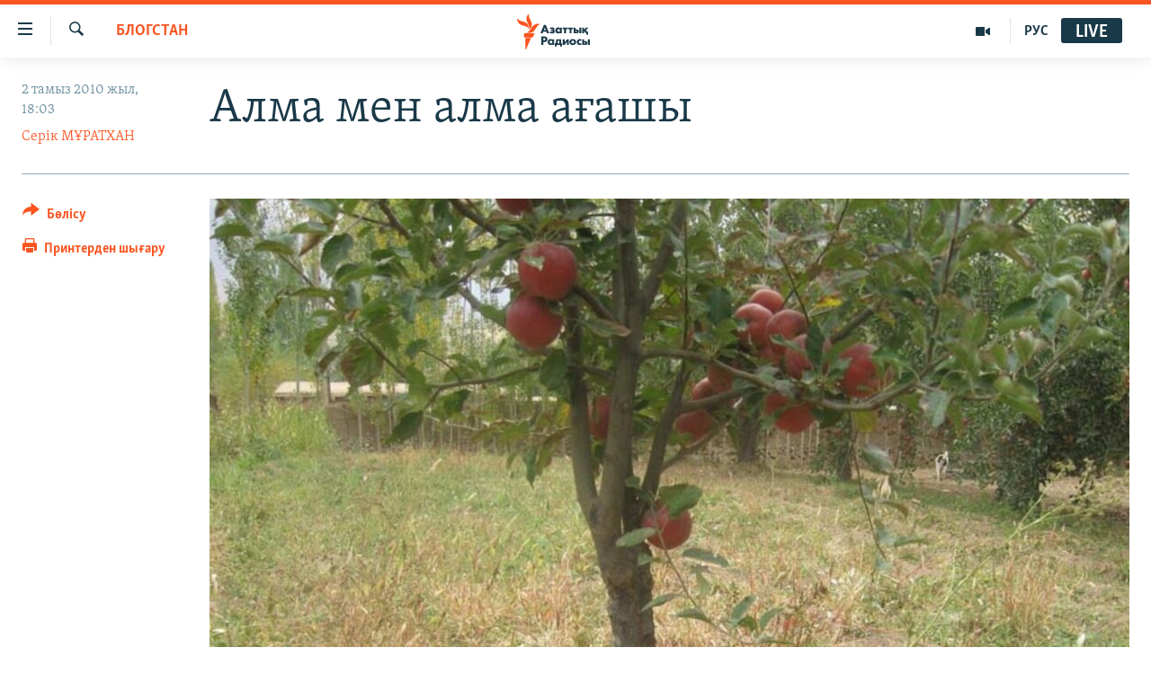

--- FILE ---
content_type: text/html; charset=utf-8
request_url: https://www.azattyq.org/a/2115954.html
body_size: 14127
content:

<!DOCTYPE html>
<html lang="kk" dir="ltr" class="no-js">
<head>
        <link rel="stylesheet" href="/Content/responsive/RFE/kk-KZ/RFE-kk-KZ.css?&amp;av=0.0.0.0&amp;cb=370">
<script src="https://tags.azattyq.org/rferl-pangea/prod/utag.sync.js"></script><script type='text/javascript' src='https://www.youtube.com/iframe_api' async></script>            <link rel="manifest" href="/manifest.json">
    <script type="text/javascript">
        //a general 'js' detection, must be on top level in <head>, due to CSS performance
        document.documentElement.className = "js";
        var cacheBuster = "370";
        var appBaseUrl = "/";
        var imgEnhancerBreakpoints = [0, 144, 256, 408, 650, 1023, 1597];
        var isLoggingEnabled = false;
        var isPreviewPage = false;
        var isLivePreviewPage = false;

        if (!isPreviewPage) {
            window.RFE = window.RFE || {};
            window.RFE.cacheEnabledByParam = window.location.href.indexOf('nocache=1') === -1;

            const url = new URL(window.location.href);
            const params = new URLSearchParams(url.search);

            // Remove the 'nocache' parameter
            params.delete('nocache');

            // Update the URL without the 'nocache' parameter
            url.search = params.toString();
            window.history.replaceState(null, '', url.toString());
        } else {
            window.addEventListener('load', function() {
                const links = window.document.links;
                for (let i = 0; i < links.length; i++) {
                    links[i].href = '#';
                    links[i].target = '_self';
                }
             })
        }

var pwaEnabled = true;        var swCacheDisabled;
    </script>
    <meta charset="utf-8" />

            <title>&#x410;&#x43B;&#x43C;&#x430; &#x43C;&#x435;&#x43D; &#x430;&#x43B;&#x43C;&#x430; &#x430;&#x493;&#x430;&#x448;&#x44B; </title>
            <meta name="description" content="&#x411;&#x456;&#x437;&#x434;&#x435; &#x49B;&#x43E;&#x493;&#x430;&#x43C;&#x493;&#x430; &#x4D9;&#x440; &#x436;&#x435;&#x440;&#x434;&#x435;, &#x4D9;&#x440; &#x43E;&#x440;&#x442;&#x430;&#x434;&#x430;, &#x442;&#x456;&#x43F;&#x442;&#x456;, &#x430;&#x49B;&#x43F;&#x430;&#x440;&#x430;&#x442; &#x49B;&#x4B1;&#x440;&#x430;&#x43B;&#x434;&#x430;&#x440;&#x44B;&#x43D;&#x434;&#x430; &#x430;&#x448;&#x44B;&#x49B; &#x43D;&#x430;&#x440;&#x430;&#x437;&#x44B;&#x43B;&#x44B;&#x49B; &#x431;&#x456;&#x43B;&#x434;&#x456;&#x440;&#x456;&#x43F;, &#x441;&#x44B;&#x43D; &#x43D;&#x4E9;&#x441;&#x435;&#x440;&#x456;&#x43D; &#x436;&#x430;&#x443;&#x434;&#x44B;&#x440;&#x44B;&#x43F; &#x436;&#x430;&#x442;&#x430;&#x442;&#x44B;&#x43D; &#x430;&#x434;&#x430;&#x43C; &#x43A;&#x4E9;&#x43F;:&#xD;&#xA;&#xD;&#xA;&#x2013; &#xAB;&#x428;&#x435;&#x43D;&#x435;&#x443;&#x43D;&#x456;&#x43A;&#x442;&#x435;&#x440; &#x445;&#x430;&#x43B;&#x44B;&#x49B; &#x436;&#x430;&#x493;&#x434;&#x430;&#x439;&#x44B;&#x43D; &#x43E;&#x439;&#x43B;&#x430;&#x43C;&#x430;&#x439;&#x434;&#x44B;, &#x436;&#x435;&#x43C;&#x49B;&#x43E;&#x440;&#x43B;&#x44B;&#x49B;&#x49B;&#x430; &#x431;&#x435;&#x43B;&#x448;&#x435;&#x441;&#x456;&#x43D;&#x435;&#x43D; &#x431;&#x430;&#x442;&#x49B;&#x430;&#x43D;!&#xBB;&#xD;&#xA;&#xD;&#xA;&#x2013; &#xAB;&#x4D8;&#x43A;&#x456;&#x43C;&#x434;&#x435;&#x440;&#x434;&#x456;&#x4A3; &#x49B;&#x4B1;&#x43B;&#x430;&#x493;&#x44B; &#x442;&#x430;&#x441; &#x43A;&#x435;&#x440;&#x435;&#x4A3; &#x2013; &#x445;&#x430;&#x43B;&#x44B;&#x49B;&#x442;&#x44B; &#x442;&#x44B;&#x4A3;&#x434;&#x430;&#x443;&#x434;&#x430;&#x43D; &#x49B;&#x430;&#x43B;&#x493;&#x430;&#x43D;&#xBB;.&#xD;&#xA;&#xD;&#xA;&#x2013; &#xAB;&#x411;&#x456;&#x437;&#x434;&#x456;&#x4A3; &#x43C;&#x435;&#x43C;&#x43B;&#x435;&#x43A;&#x435;&#x442;&#x442;&#x456;&#x43A;..." />
                <meta name="keywords" content="ЖАЛПЫ АРХИВ, БЛОГСТАН" />
    <meta name="viewport" content="width=device-width, initial-scale=1.0" />


    <meta http-equiv="X-UA-Compatible" content="IE=edge" />

<meta name="robots" content="max-image-preview:large"><meta property="fb:pages" content="205061959567731" /><meta name="yandex-verification" content="b4983b94636388c5" />

        <link href="https://www.azattyq.org/a/2115954.html" rel="canonical" />

        <meta name="apple-mobile-web-app-title" content="&#x410;&#x437;&#x430;&#x442; &#x415;&#x443;&#x440;&#x43E;&#x43F;&#x430; / &#x410;&#x437;&#x430;&#x442;&#x442;&#x44B;&#x49B; &#x440;&#x430;&#x434;&#x438;&#x43E;&#x441;&#x44B;" />
        <meta name="apple-mobile-web-app-status-bar-style" content="black" />
            <meta name="apple-itunes-app" content="app-id=475986784, app-argument=//2115954.ltr" />
<meta content="&#x410;&#x43B;&#x43C;&#x430; &#x43C;&#x435;&#x43D; &#x430;&#x43B;&#x43C;&#x430; &#x430;&#x493;&#x430;&#x448;&#x44B; " property="og:title"></meta>
<meta content="&#x411;&#x456;&#x437;&#x434;&#x435; &#x49B;&#x43E;&#x493;&#x430;&#x43C;&#x493;&#x430; &#x4D9;&#x440; &#x436;&#x435;&#x440;&#x434;&#x435;, &#x4D9;&#x440; &#x43E;&#x440;&#x442;&#x430;&#x434;&#x430;, &#x442;&#x456;&#x43F;&#x442;&#x456;, &#x430;&#x49B;&#x43F;&#x430;&#x440;&#x430;&#x442; &#x49B;&#x4B1;&#x440;&#x430;&#x43B;&#x434;&#x430;&#x440;&#x44B;&#x43D;&#x434;&#x430; &#x430;&#x448;&#x44B;&#x49B; &#x43D;&#x430;&#x440;&#x430;&#x437;&#x44B;&#x43B;&#x44B;&#x49B; &#x431;&#x456;&#x43B;&#x434;&#x456;&#x440;&#x456;&#x43F;, &#x441;&#x44B;&#x43D; &#x43D;&#x4E9;&#x441;&#x435;&#x440;&#x456;&#x43D; &#x436;&#x430;&#x443;&#x434;&#x44B;&#x440;&#x44B;&#x43F; &#x436;&#x430;&#x442;&#x430;&#x442;&#x44B;&#x43D; &#x430;&#x434;&#x430;&#x43C; &#x43A;&#x4E9;&#x43F;:&#xD;&#xA;&#xD;&#xA;&#x2013; &#xAB;&#x428;&#x435;&#x43D;&#x435;&#x443;&#x43D;&#x456;&#x43A;&#x442;&#x435;&#x440; &#x445;&#x430;&#x43B;&#x44B;&#x49B; &#x436;&#x430;&#x493;&#x434;&#x430;&#x439;&#x44B;&#x43D; &#x43E;&#x439;&#x43B;&#x430;&#x43C;&#x430;&#x439;&#x434;&#x44B;, &#x436;&#x435;&#x43C;&#x49B;&#x43E;&#x440;&#x43B;&#x44B;&#x49B;&#x49B;&#x430; &#x431;&#x435;&#x43B;&#x448;&#x435;&#x441;&#x456;&#x43D;&#x435;&#x43D; &#x431;&#x430;&#x442;&#x49B;&#x430;&#x43D;!&#xBB;&#xD;&#xA;&#xD;&#xA;&#x2013; &#xAB;&#x4D8;&#x43A;&#x456;&#x43C;&#x434;&#x435;&#x440;&#x434;&#x456;&#x4A3; &#x49B;&#x4B1;&#x43B;&#x430;&#x493;&#x44B; &#x442;&#x430;&#x441; &#x43A;&#x435;&#x440;&#x435;&#x4A3; &#x2013; &#x445;&#x430;&#x43B;&#x44B;&#x49B;&#x442;&#x44B; &#x442;&#x44B;&#x4A3;&#x434;&#x430;&#x443;&#x434;&#x430;&#x43D; &#x49B;&#x430;&#x43B;&#x493;&#x430;&#x43D;&#xBB;.&#xD;&#xA;&#xD;&#xA;&#x2013; &#xAB;&#x411;&#x456;&#x437;&#x434;&#x456;&#x4A3; &#x43C;&#x435;&#x43C;&#x43B;&#x435;&#x43A;&#x435;&#x442;&#x442;&#x456;&#x43A;..." property="og:description"></meta>
<meta content="article" property="og:type"></meta>
<meta content="https://www.azattyq.org/a/2115954.html" property="og:url"></meta>
<meta content="&#x410;&#x437;&#x430;&#x442;&#x442;&#x44B;&#x49B; &#x440;&#x430;&#x434;&#x438;&#x43E;&#x441;&#x44B;" property="og:site_name"></meta>
<meta content="https://www.facebook.com/azattyq" property="article:publisher"></meta>
<meta content="https://gdb.rferl.org/ec5d6307-3d61-48e8-bc26-325f92990e93_w1200_h630.jpg" property="og:image"></meta>
<meta content="1200" property="og:image:width"></meta>
<meta content="630" property="og:image:height"></meta>
<meta content="203773769750398" property="fb:app_id"></meta>
<meta content="&#x421;&#x435;&#x440;&#x456;&#x43A; &#x41C;&#x4B0;&#x420;&#x410;&#x422;&#x425;&#x410;&#x41D;" name="Author"></meta>
<meta content="summary_large_image" name="twitter:card"></meta>
<meta content="@AzattyqRadiosy" name="twitter:site"></meta>
<meta content="https://gdb.rferl.org/ec5d6307-3d61-48e8-bc26-325f92990e93_w1200_h630.jpg" name="twitter:image"></meta>
<meta content="&#x410;&#x43B;&#x43C;&#x430; &#x43C;&#x435;&#x43D; &#x430;&#x43B;&#x43C;&#x430; &#x430;&#x493;&#x430;&#x448;&#x44B; " name="twitter:title"></meta>
<meta content="&#x411;&#x456;&#x437;&#x434;&#x435; &#x49B;&#x43E;&#x493;&#x430;&#x43C;&#x493;&#x430; &#x4D9;&#x440; &#x436;&#x435;&#x440;&#x434;&#x435;, &#x4D9;&#x440; &#x43E;&#x440;&#x442;&#x430;&#x434;&#x430;, &#x442;&#x456;&#x43F;&#x442;&#x456;, &#x430;&#x49B;&#x43F;&#x430;&#x440;&#x430;&#x442; &#x49B;&#x4B1;&#x440;&#x430;&#x43B;&#x434;&#x430;&#x440;&#x44B;&#x43D;&#x434;&#x430; &#x430;&#x448;&#x44B;&#x49B; &#x43D;&#x430;&#x440;&#x430;&#x437;&#x44B;&#x43B;&#x44B;&#x49B; &#x431;&#x456;&#x43B;&#x434;&#x456;&#x440;&#x456;&#x43F;, &#x441;&#x44B;&#x43D; &#x43D;&#x4E9;&#x441;&#x435;&#x440;&#x456;&#x43D; &#x436;&#x430;&#x443;&#x434;&#x44B;&#x440;&#x44B;&#x43F; &#x436;&#x430;&#x442;&#x430;&#x442;&#x44B;&#x43D; &#x430;&#x434;&#x430;&#x43C; &#x43A;&#x4E9;&#x43F;:&#xD;&#xA;&#xD;&#xA;&#x2013; &#xAB;&#x428;&#x435;&#x43D;&#x435;&#x443;&#x43D;&#x456;&#x43A;&#x442;&#x435;&#x440; &#x445;&#x430;&#x43B;&#x44B;&#x49B; &#x436;&#x430;&#x493;&#x434;&#x430;&#x439;&#x44B;&#x43D; &#x43E;&#x439;&#x43B;&#x430;&#x43C;&#x430;&#x439;&#x434;&#x44B;, &#x436;&#x435;&#x43C;&#x49B;&#x43E;&#x440;&#x43B;&#x44B;&#x49B;&#x49B;&#x430; &#x431;&#x435;&#x43B;&#x448;&#x435;&#x441;&#x456;&#x43D;&#x435;&#x43D; &#x431;&#x430;&#x442;&#x49B;&#x430;&#x43D;!&#xBB;&#xD;&#xA;&#xD;&#xA;&#x2013; &#xAB;&#x4D8;&#x43A;&#x456;&#x43C;&#x434;&#x435;&#x440;&#x434;&#x456;&#x4A3; &#x49B;&#x4B1;&#x43B;&#x430;&#x493;&#x44B; &#x442;&#x430;&#x441; &#x43A;&#x435;&#x440;&#x435;&#x4A3; &#x2013; &#x445;&#x430;&#x43B;&#x44B;&#x49B;&#x442;&#x44B; &#x442;&#x44B;&#x4A3;&#x434;&#x430;&#x443;&#x434;&#x430;&#x43D; &#x49B;&#x430;&#x43B;&#x493;&#x430;&#x43D;&#xBB;.&#xD;&#xA;&#xD;&#xA;&#x2013; &#xAB;&#x411;&#x456;&#x437;&#x434;&#x456;&#x4A3; &#x43C;&#x435;&#x43C;&#x43B;&#x435;&#x43A;&#x435;&#x442;&#x442;&#x456;&#x43A;..." name="twitter:description"></meta>
                    <link rel="amphtml" href="https://www.azattyq.org/amp/2115954.html" />
<script type="application/ld+json">{"articleSection":"БЛОГСТАН","isAccessibleForFree":true,"headline":"Алма мен алма ағашы ","inLanguage":"kk-KZ","keywords":"ЖАЛПЫ АРХИВ, БЛОГСТАН","author":{"@type":"Person","url":"https://www.azattyq.org/author/серік-мұратхан/-mymt","description":"","image":{"@type":"ImageObject"},"name":"Серік МҰРАТХАН"},"datePublished":"2010-08-02 13:03:01Z","dateModified":"2010-08-10 03:48:13Z","publisher":{"logo":{"width":512,"height":220,"@type":"ImageObject","url":"https://www.azattyq.org/Content/responsive/RFE/kk-KZ/img/logo.png"},"@type":"NewsMediaOrganization","url":"https://www.azattyq.org","sameAs":["https://facebook.com/azattyq","https://twitter.com/AzattyqRadiosy","https://www.youtube.com/user/AzattyqRadio","https://www.instagram.com/azattyq/","https://t.me/azattyq"],"name":"Азат Еуропа / Азаттық Радиосы","alternateName":""},"@context":"https://schema.org","@type":"NewsArticle","mainEntityOfPage":"https://www.azattyq.org/a/2115954.html","url":"https://www.azattyq.org/a/2115954.html","description":"Бізде қоғамға әр жерде, әр ортада, тіпті, ақпарат құралдарында ашық наразылық білдіріп, сын нөсерін жаудырып жататын адам көп:\r\n\r\n– «Шенеуніктер халық жағдайын ойламайды, жемқорлыққа белшесінен батқан!»\r\n\r\n– «Әкімдердің құлағы тас керең – халықты тыңдаудан қалған».\r\n\r\n– «Біздің мемлекеттік...","image":{"width":1080,"height":608,"@type":"ImageObject","url":"https://gdb.rferl.org/ec5d6307-3d61-48e8-bc26-325f92990e93_w1080_h608.jpg"},"name":"Алма мен алма ағашы "}</script>
    <script src="/Scripts/responsive/infographics.bundle.min.js?&amp;av=0.0.0.0&amp;cb=370"></script>
        <script src="/Scripts/responsive/dollardom.min.js?&amp;av=0.0.0.0&amp;cb=370"></script>
        <script src="/Scripts/responsive/modules/commons.js?&amp;av=0.0.0.0&amp;cb=370"></script>
        <script src="/Scripts/responsive/modules/app_code.js?&amp;av=0.0.0.0&amp;cb=370"></script>

        <link rel="icon" type="image/svg+xml" href="/Content/responsive/RFE/img/webApp/favicon.svg" />
        <link rel="alternate icon" href="/Content/responsive/RFE/img/webApp/favicon.ico" />
            <link rel="mask-icon" color="#ea6903" href="/Content/responsive/RFE/img/webApp/favicon_safari.svg" />
        <link rel="apple-touch-icon" sizes="152x152" href="/Content/responsive/RFE/img/webApp/ico-152x152.png" />
        <link rel="apple-touch-icon" sizes="144x144" href="/Content/responsive/RFE/img/webApp/ico-144x144.png" />
        <link rel="apple-touch-icon" sizes="114x114" href="/Content/responsive/RFE/img/webApp/ico-114x114.png" />
        <link rel="apple-touch-icon" sizes="72x72" href="/Content/responsive/RFE/img/webApp/ico-72x72.png" />
        <link rel="apple-touch-icon-precomposed" href="/Content/responsive/RFE/img/webApp/ico-57x57.png" />
        <link rel="icon" sizes="192x192" href="/Content/responsive/RFE/img/webApp/ico-192x192.png" />
        <link rel="icon" sizes="128x128" href="/Content/responsive/RFE/img/webApp/ico-128x128.png" />
        <meta name="msapplication-TileColor" content="#ffffff" />
        <meta name="msapplication-TileImage" content="/Content/responsive/RFE/img/webApp/ico-144x144.png" />
                <link rel="preload" href="/Content/responsive/fonts/Skolar-Lt_Cyrl_v2.4.woff" type="font/woff" as="font" crossorigin="anonymous" />
    <link rel="alternate" type="application/rss+xml" title="RFE/RL - Top Stories [RSS]" href="/api/" />
    <link rel="sitemap" type="application/rss+xml" href="/sitemap.xml" />
    
    



</head>
<body class=" nav-no-loaded cc_theme pg-article print-lay-article js-category-to-nav nojs-images ">
        <script type="text/javascript" >
            var analyticsData = {url:"https://www.azattyq.org/a/2115954.html",property_id:"417",article_uid:"2115954",page_title:"Алма мен алма ағашы ",page_type:"blog",content_type:"article",subcontent_type:"blog",last_modified:"2010-08-10 03:48:13Z",pub_datetime:"2010-08-02 13:03:01Z",pub_year:"2010",pub_month:"08",pub_day:"02",pub_hour:"13",pub_weekday:"Monday",section:"блогстан",english_section:"kz-blogistan",byline:"Серік МҰРАТХАН",categories:"archive,kz-blogistan",domain:"www.azattyq.org",language:"Kazakh",language_service:"RFERL Kazakh",platform:"web",copied:"no",copied_article:"",copied_title:"",runs_js:"Yes",cms_release:"8.44.0.0.370",enviro_type:"prod",slug:"",entity:"RFE",short_language_service:"KAZ",platform_short:"W",page_name:"Алма мен алма ағашы "};
        </script>
<noscript><iframe src="https://www.googletagmanager.com/ns.html?id=GTM-WXZBPZ" height="0" width="0" style="display:none;visibility:hidden"></iframe></noscript>        <script type="text/javascript" data-cookiecategory="analytics">
            var gtmEventObject = Object.assign({}, analyticsData, {event: 'page_meta_ready'});window.dataLayer = window.dataLayer || [];window.dataLayer.push(gtmEventObject);
            if (top.location === self.location) { //if not inside of an IFrame
                 var renderGtm = "true";
                 if (renderGtm === "true") {
            (function(w,d,s,l,i){w[l]=w[l]||[];w[l].push({'gtm.start':new Date().getTime(),event:'gtm.js'});var f=d.getElementsByTagName(s)[0],j=d.createElement(s),dl=l!='dataLayer'?'&l='+l:'';j.async=true;j.src='//www.googletagmanager.com/gtm.js?id='+i+dl;f.parentNode.insertBefore(j,f);})(window,document,'script','dataLayer','GTM-WXZBPZ');
                 }
            }
        </script>
        <!--Analytics tag js version start-->
            <script type="text/javascript" data-cookiecategory="analytics">
                var utag_data = Object.assign({}, analyticsData, {});
if(typeof(TealiumTagFrom)==='function' && typeof(TealiumTagSearchKeyword)==='function') {
var utag_from=TealiumTagFrom();var utag_searchKeyword=TealiumTagSearchKeyword();
if(utag_searchKeyword!=null && utag_searchKeyword!=='' && utag_data["search_keyword"]==null) utag_data["search_keyword"]=utag_searchKeyword;if(utag_from!=null && utag_from!=='') utag_data["from"]=TealiumTagFrom();}
                if(window.top!== window.self&&utag_data.page_type==="snippet"){utag_data.page_type = 'iframe';}
                try{if(window.top!==window.self&&window.self.location.hostname===window.top.location.hostname){utag_data.platform = 'self-embed';utag_data.platform_short = 'se';}}catch(e){if(window.top!==window.self&&window.self.location.search.includes("platformType=self-embed")){utag_data.platform = 'cross-promo';utag_data.platform_short = 'cp';}}
                (function(a,b,c,d){    a="https://tags.azattyq.org/rferl-pangea/prod/utag.js";    b=document;c="script";d=b.createElement(c);d.src=a;d.type="text/java"+c;d.async=true;    a=b.getElementsByTagName(c)[0];a.parentNode.insertBefore(d,a);    })();
            </script>
        <!--Analytics tag js version end-->
<!-- Analytics tag management NoScript -->
<noscript>
<img style="position: absolute; border: none;" src="https://ssc.azattyq.org/b/ss/bbgprod,bbgentityrferl/1/G.4--NS/337040636?pageName=rfe%3akaz%3aw%3ablog%3a%d0%90%d0%bb%d0%bc%d0%b0%20%d0%bc%d0%b5%d0%bd%20%d0%b0%d0%bb%d0%bc%d0%b0%20%d0%b0%d2%93%d0%b0%d1%88%d1%8b%20&amp;c6=%d0%90%d0%bb%d0%bc%d0%b0%20%d0%bc%d0%b5%d0%bd%20%d0%b0%d0%bb%d0%bc%d0%b0%20%d0%b0%d2%93%d0%b0%d1%88%d1%8b%20&amp;v36=8.44.0.0.370&amp;v6=D=c6&amp;g=https%3a%2f%2fwww.azattyq.org%2fa%2f2115954.html&amp;c1=D=g&amp;v1=D=g&amp;events=event1,event52&amp;c16=rferl%20kazakh&amp;v16=D=c16&amp;c5=kz-blogistan&amp;v5=D=c5&amp;ch=%d0%91%d0%9b%d0%9e%d0%93%d0%a1%d0%a2%d0%90%d0%9d&amp;c15=kazakh&amp;v15=D=c15&amp;c4=article&amp;v4=D=c4&amp;c14=2115954&amp;v14=D=c14&amp;v20=no&amp;c17=web&amp;v17=D=c17&amp;mcorgid=518abc7455e462b97f000101%40adobeorg&amp;server=www.azattyq.org&amp;pageType=D=c4&amp;ns=bbg&amp;v29=D=server&amp;v25=rfe&amp;v30=417&amp;v105=D=User-Agent " alt="analytics" width="1" height="1" /></noscript>
<!-- End of Analytics tag management NoScript -->


        <!--*** Accessibility links - For ScreenReaders only ***-->
        <section>
            <div class="sr-only">
                <h2>Accessibility links</h2>
                <ul>
                    <li><a href="#content" data-disable-smooth-scroll="1">Skip to main content</a></li>
                    <li><a href="#navigation" data-disable-smooth-scroll="1">Skip to main Navigation</a></li>
                    <li><a href="#txtHeaderSearch" data-disable-smooth-scroll="1">Skip to Search</a></li>
                </ul>
            </div>
        </section>
    




<div dir="ltr">
    <div id="page">
            <aside>

<div class="c-lightbox overlay-modal">
    <div class="c-lightbox__intro">
        <h2 class="c-lightbox__intro-title"></h2>
        <button class="btn btn--rounded c-lightbox__btn c-lightbox__intro-next" title="&#x41A;&#x435;&#x43B;&#x435;&#x441;&#x456;">
            <span class="ico ico--rounded ico-chevron-forward"></span>
            <span class="sr-only">&#x41A;&#x435;&#x43B;&#x435;&#x441;&#x456;</span>
        </button>
    </div>
    <div class="c-lightbox__nav">
        <button class="btn btn--rounded c-lightbox__btn c-lightbox__btn--close" title="&#x416;&#x430;&#x431;&#x443;">
            <span class="ico ico--rounded ico-close"></span>
            <span class="sr-only">&#x416;&#x430;&#x431;&#x443;</span>
        </button>
        <button class="btn btn--rounded c-lightbox__btn c-lightbox__btn--prev" title="&#x411;&#x4B1;&#x493;&#x430;&#x43D; &#x434;&#x435;&#x439;&#x456;&#x43D;&#x433;&#x456;">
            <span class="ico ico--rounded ico-chevron-backward"></span>
            <span class="sr-only">&#x411;&#x4B1;&#x493;&#x430;&#x43D; &#x434;&#x435;&#x439;&#x456;&#x43D;&#x433;&#x456;</span>
        </button>
        <button class="btn btn--rounded c-lightbox__btn c-lightbox__btn--next" title="&#x41A;&#x435;&#x43B;&#x435;&#x441;&#x456;">
            <span class="ico ico--rounded ico-chevron-forward"></span>
            <span class="sr-only">&#x41A;&#x435;&#x43B;&#x435;&#x441;&#x456;</span>
        </button>
    </div>
    <div class="c-lightbox__content-wrap">
        <figure class="c-lightbox__content">
            <span class="c-spinner c-spinner--lightbox">
                <img src="/Content/responsive/img/player-spinner.png"
                     alt="please wait"
                     title="please wait" />
            </span>
            <div class="c-lightbox__img">
                <div class="thumb">
                    <img src="" alt="" />
                </div>
            </div>
            <figcaption>
                <div class="c-lightbox__info c-lightbox__info--foot">
                    <span class="c-lightbox__counter"></span>
                    <span class="caption c-lightbox__caption"></span>
                </div>
            </figcaption>
        </figure>
    </div>
    <div class="hidden">
        <div class="content-advisory__box content-advisory__box--lightbox">
            <span class="content-advisory__box-text">&#x415;&#x441;&#x43A;&#x435;&#x440;&#x442;&#x443;! &#x421;&#x443;&#x440;&#x435;&#x442;&#x442;&#x435;&#x440;&#x434;&#x435; &#x49B;&#x430;&#x43D; &#x436;&#x4D9;&#x43D;&#x435; &#x431;&#x430;&#x441;&#x49B;&#x430; &#x434;&#x430; &#x437;&#x43E;&#x440;&#x43B;&#x44B;&#x49B; &#x431;&#x435;&#x43B;&#x433;&#x456;&#x43B;&#x435;&#x440;&#x456; &#x431;&#x430;&#x440;.</span>
            <button class="btn btn--transparent content-advisory__box-btn m-t-md" value="text" type="button">
                <span class="btn__text">
                    &#x41A;&#x4E9;&#x440;&#x443;
                </span>
            </button>
        </div>
    </div>
</div>

<div class="print-dialogue">
    <div class="container">
        <h3 class="print-dialogue__title section-head">&#x411;&#x430;&#x441;&#x44B;&#x43F; &#x448;&#x44B;&#x493;&#x430;&#x440;&#x443;</h3>
        <div class="print-dialogue__opts">
            <ul class="print-dialogue__opt-group">
                <li class="form__group form__group--checkbox">
                    <input class="form__check " id="checkboxImages" name="checkboxImages" type="checkbox" checked="checked" />
                    <label for="checkboxImages" class="form__label m-t-md">&#x421;&#x443;&#x440;&#x435;&#x442;&#x442;&#x435;&#x440;&#x43C;&#x435;&#x43D;</label>
                </li>
                <li class="form__group form__group--checkbox">
                    <input class="form__check " id="checkboxMultimedia" name="checkboxMultimedia" type="checkbox" checked="checked" />
                    <label for="checkboxMultimedia" class="form__label m-t-md">&#x41C;&#x443;&#x43B;&#x44C;&#x442;&#x438;&#x43C;&#x435;&#x434;&#x438;&#x430;</label>
                </li>
            </ul>
            <ul class="print-dialogue__opt-group">
                <li class="form__group form__group--checkbox">
                    <input class="form__check " id="checkboxEmbedded" name="checkboxEmbedded" type="checkbox" checked="checked" />
                    <label for="checkboxEmbedded" class="form__label m-t-md">&#x42D;&#x43C;&#x431;&#x435;&#x434;-&#x43A;&#x43E;&#x434;&#x44B; &#x431;&#x430;&#x440; &#x43A;&#x43E;&#x43D;&#x442;&#x435;&#x43D;&#x442;</label>
                </li>
                <li class="hidden">
                    <input class="form__check " id="checkboxComments" name="checkboxComments" type="checkbox" />
                    <label for="checkboxComments" class="form__label m-t-md">&#x41F;&#x456;&#x43A;&#x456;&#x440;&#x43B;&#x435;&#x440;</label>
                </li>
            </ul>
        </div>
        <div class="print-dialogue__buttons">
            <button class="btn  btn--secondary close-button" type="button" title="&#x411;&#x43E;&#x43B;&#x434;&#x44B;&#x440;&#x43C;&#x430;&#x443;">
                <span class="btn__text ">&#x411;&#x43E;&#x43B;&#x434;&#x44B;&#x440;&#x43C;&#x430;&#x443;</span>
            </button>
            <button class="btn  btn-cust-print m-l-sm" type="button" title="&#x41F;&#x440;&#x438;&#x43D;&#x442;&#x435;&#x440;&#x434;&#x435;&#x43D; &#x448;&#x44B;&#x493;&#x430;&#x440;&#x443;">
                <span class="btn__text ">&#x41F;&#x440;&#x438;&#x43D;&#x442;&#x435;&#x440;&#x434;&#x435;&#x43D; &#x448;&#x44B;&#x493;&#x430;&#x440;&#x443;</span>
            </button>
        </div>
    </div>
</div>                
<div class="ctc-message pos-fix">
    <div class="ctc-message__inner">&#x421;&#x456;&#x43B;&#x442;&#x435;&#x43C;&#x435; &#x43A;&#x4E9;&#x448;&#x456;&#x440;&#x456;&#x43B;&#x434;&#x456;</div>
</div>
            </aside>

<div class="hdr-20 hdr-20--big">
    <div class="hdr-20__inner">
        <div class="hdr-20__max pos-rel">
            <div class="hdr-20__side hdr-20__side--primary d-flex">
                <label data-for="main-menu-ctrl" data-switcher-trigger="true" data-switch-target="main-menu-ctrl" class="burger hdr-trigger pos-rel trans-trigger" data-trans-evt="click" data-trans-id="menu">
                    <span class="ico ico-close hdr-trigger__ico hdr-trigger__ico--close burger__ico burger__ico--close"></span>
                    <span class="ico ico-menu hdr-trigger__ico hdr-trigger__ico--open burger__ico burger__ico--open"></span>
                </label>
                <div class="menu-pnl pos-fix trans-target" data-switch-target="main-menu-ctrl" data-trans-id="menu">
                    <div class="menu-pnl__inner">
                        <nav class="main-nav menu-pnl__item menu-pnl__item--first">
                            <ul class="main-nav__list accordeon" data-analytics-tales="false" data-promo-name="link" data-location-name="nav,secnav">
                                

        <li class="main-nav__item">
            <a class="main-nav__item-name main-nav__item-name--link" href="/z/330" title="&#x416;&#x430;&#x4A3;&#x430;&#x43B;&#x44B;&#x49B;&#x442;&#x430;&#x440;" data-item-name="news" >&#x416;&#x430;&#x4A3;&#x430;&#x43B;&#x44B;&#x49B;&#x442;&#x430;&#x440;</a>
        </li>

        <li class="main-nav__item">
            <a class="main-nav__item-name main-nav__item-name--link" href="/p/7018.html" title="&#x421;&#x430;&#x44F;&#x441;&#x430;&#x442;" data-item-name="politics" >&#x421;&#x430;&#x44F;&#x441;&#x430;&#x442;</a>
        </li>

        <li class="main-nav__item">
            <a class="main-nav__item-name main-nav__item-name--link" href="/p/7019.html" title="AzattyqTV" data-item-name="azattyqtv" >AzattyqTV</a>
        </li>

        <li class="main-nav__item">
            <a class="main-nav__item-name main-nav__item-name--link" href="/p/8433.html" title="&#x49A;&#x430;&#x4A3;&#x442;&#x430;&#x440; &#x43E;&#x49B;&#x438;&#x493;&#x430;&#x441;&#x44B;" data-item-name="kazakgstan-unrest" >&#x49A;&#x430;&#x4A3;&#x442;&#x430;&#x440; &#x43E;&#x49B;&#x438;&#x493;&#x430;&#x441;&#x44B;</a>
        </li>

        <li class="main-nav__item">
            <a class="main-nav__item-name main-nav__item-name--link" href="/p/7009.html" title="&#x410;&#x434;&#x430;&#x43C; &#x49B;&#x4B1;&#x49B;&#x44B;&#x49B;&#x442;&#x430;&#x440;&#x44B;" data-item-name="human-rights" >&#x410;&#x434;&#x430;&#x43C; &#x49B;&#x4B1;&#x49B;&#x44B;&#x49B;&#x442;&#x430;&#x440;&#x44B;</a>
        </li>

        <li class="main-nav__item">
            <a class="main-nav__item-name main-nav__item-name--link" href="/p/7028.html" title="&#x4D8;&#x43B;&#x435;&#x443;&#x43C;&#x435;&#x442;" data-item-name="society" >&#x4D8;&#x43B;&#x435;&#x443;&#x43C;&#x435;&#x442;</a>
        </li>

        <li class="main-nav__item">
            <a class="main-nav__item-name main-nav__item-name--link" href="/p/7020.html" title="&#x4D8;&#x43B;&#x435;&#x43C;" data-item-name="world-news" >&#x4D8;&#x43B;&#x435;&#x43C;</a>
        </li>

        <li class="main-nav__item">
            <a class="main-nav__item-name main-nav__item-name--link" href="/p/7262.html" title="&#x410;&#x440;&#x43D;&#x430;&#x439;&#x44B; &#x436;&#x43E;&#x431;&#x430;&#x43B;&#x430;&#x440;" data-item-name="special-projects" >&#x410;&#x440;&#x43D;&#x430;&#x439;&#x44B; &#x436;&#x43E;&#x431;&#x430;&#x43B;&#x430;&#x440;</a>
        </li>



                            </ul>
                        </nav>
                        

<div class="menu-pnl__item">
        <a href="https://rus.azattyq.org" class="menu-pnl__item-link" alt="&#x420;&#x443;&#x441;&#x441;&#x43A;&#x438;&#x439;">&#x420;&#x443;&#x441;&#x441;&#x43A;&#x438;&#x439;</a>
</div>


                        
                            <div class="menu-pnl__item menu-pnl__item--social">
                                    <h5 class="menu-pnl__sub-head">&#x416;&#x430;&#x437;&#x44B;&#x43B;&#x44B;&#x4A3;&#x44B;&#x437;</h5>

        <a href="https://facebook.com/azattyq" title="Facebook &#x43F;&#x430;&#x440;&#x430;&#x493;&#x44B;&#x43C;&#x44B;&#x437;" data-analytics-text="follow_on_facebook" class="btn btn--rounded btn--social-inverted menu-pnl__btn js-social-btn btn-facebook"  target="_blank" rel="noopener">
            <span class="ico ico-facebook-alt ico--rounded"></span>
        </a>


        <a href="https://www.youtube.com/user/AzattyqRadio" title="YouTube &#x43F;&#x430;&#x440;&#x430;&#x493;&#x44B;&#x43C;&#x44B;&#x437;" data-analytics-text="follow_on_youtube" class="btn btn--rounded btn--social-inverted menu-pnl__btn js-social-btn btn-youtube"  target="_blank" rel="noopener">
            <span class="ico ico-youtube ico--rounded"></span>
        </a>


        <a href="https://twitter.com/AzattyqRadiosy" title="Twitter &#x43F;&#x430;&#x440;&#x430;&#x493;&#x44B;&#x43C;&#x44B;&#x437;" data-analytics-text="follow_on_twitter" class="btn btn--rounded btn--social-inverted menu-pnl__btn js-social-btn btn-twitter"  target="_blank" rel="noopener">
            <span class="ico ico-twitter ico--rounded"></span>
        </a>


        <a href="https://www.instagram.com/azattyq/" title="Instagram &#x43F;&#x430;&#x440;&#x430;&#x493;&#x44B;&#x43C;&#x44B;&#x437;" data-analytics-text="follow_on_instagram" class="btn btn--rounded btn--social-inverted menu-pnl__btn js-social-btn btn-instagram"  target="_blank" rel="noopener">
            <span class="ico ico-instagram ico--rounded"></span>
        </a>


        <a href="https://t.me/azattyq" title="Follow us on Telegram" data-analytics-text="follow_on_telegram" class="btn btn--rounded btn--social-inverted menu-pnl__btn js-social-btn btn-telegram"  target="_blank" rel="noopener">
            <span class="ico ico-telegram ico--rounded"></span>
        </a>

                            </div>
                            <div class="menu-pnl__item">
                                <a href="/navigation/allsites" class="menu-pnl__item-link">
                                    <span class="ico ico-languages "></span>
                                    &#x411;&#x430;&#x441;&#x49B;&#x430; &#x442;&#x456;&#x43B;&#x434;&#x435;&#x440;&#x434;&#x435;
                                </a>
                            </div>
                    </div>
                </div>
                <label data-for="top-search-ctrl" data-switcher-trigger="true" data-switch-target="top-search-ctrl" class="top-srch-trigger hdr-trigger">
                    <span class="ico ico-close hdr-trigger__ico hdr-trigger__ico--close top-srch-trigger__ico top-srch-trigger__ico--close"></span>
                    <span class="ico ico-search hdr-trigger__ico hdr-trigger__ico--open top-srch-trigger__ico top-srch-trigger__ico--open"></span>
                </label>
                <div class="srch-top srch-top--in-header" data-switch-target="top-search-ctrl">
                    <div class="container">
                        
<form action="/s" class="srch-top__form srch-top__form--in-header" id="form-topSearchHeader" method="get" role="search">    <label for="txtHeaderSearch" class="sr-only">&#x130;&#x437;&#x434;&#x435;&#x443;</label>
    <input type="text" id="txtHeaderSearch" name="k" placeholder="...&#x456;&#x437;&#x434;&#x435;&#x443;" accesskey="s" value="" class="srch-top__input analyticstag-event" onkeydown="if (event.keyCode === 13) { FireAnalyticsTagEventOnSearch('search', $dom.get('#txtHeaderSearch')[0].value) }" />
    <button title="&#x130;&#x437;&#x434;&#x435;&#x443;" type="submit" class="btn btn--top-srch analyticstag-event" onclick="FireAnalyticsTagEventOnSearch('search', $dom.get('#txtHeaderSearch')[0].value) ">
        <span class="ico ico-search"></span>
    </button>
</form>
                    </div>
                </div>
                <a href="/" class="main-logo-link">
                    <img src="/Content/responsive/RFE/kk-KZ/img/logo-compact.svg" class="main-logo main-logo--comp" alt="site logo">
                        <img src="/Content/responsive/RFE/kk-KZ/img/logo.svg" class="main-logo main-logo--big" alt="site logo">
                </a>
            </div>
            <div class="hdr-20__side hdr-20__side--secondary d-flex">
                

    <a href="https://rus.azattyq.org" title="&#x420;&#x423;&#x421;" class="hdr-20__secondary-item hdr-20__secondary-item--lang" data-item-name="satellite">
        
&#x420;&#x423;&#x421;
    </a>

    <a href="/p/7019.html" title="AzattyqTV" class="hdr-20__secondary-item" data-item-name="video">
        
    <span class="ico ico-video hdr-20__secondary-icon"></span>

    </a>

    <a href="/s" title="&#x130;&#x437;&#x434;&#x435;&#x443;" class="hdr-20__secondary-item hdr-20__secondary-item--search" data-item-name="search">
        
    <span class="ico ico-search hdr-20__secondary-icon hdr-20__secondary-icon--search"></span>

    </a>



                

<div class="hdr-20__secondary-item live-b-drop">
    <div class="live-b-drop__off">
        <a href="/live" class="live-b-drop__link" title="Live" data-item-name="live">
            <span class="badge badge--live-btn badge--live-btn-off">
                Live
            </span>
        </a>
    </div>
    <div class="live-b-drop__on hidden">
        <label data-for="live-ctrl" data-switcher-trigger="true" data-switch-target="live-ctrl" class="live-b-drop__label pos-rel">
            <span class="badge badge--live badge--live-btn">
                Live
            </span>
            <span class="ico ico-close live-b-drop__label-ico live-b-drop__label-ico--close"></span>
        </label>
        <div class="live-b-drop__panel" id="targetLivePanelDiv" data-switch-target="live-ctrl"></div>
    </div>
</div>


                <div class="srch-bottom">
                    
<form action="/s" class="srch-bottom__form d-flex" id="form-bottomSearch" method="get" role="search">    <label for="txtSearch" class="sr-only">&#x130;&#x437;&#x434;&#x435;&#x443;</label>
    <input type="search" id="txtSearch" name="k" placeholder="...&#x456;&#x437;&#x434;&#x435;&#x443;" accesskey="s" value="" class="srch-bottom__input analyticstag-event" onkeydown="if (event.keyCode === 13) { FireAnalyticsTagEventOnSearch('search', $dom.get('#txtSearch')[0].value) }" />
    <button title="&#x130;&#x437;&#x434;&#x435;&#x443;" type="submit" class="btn btn--bottom-srch analyticstag-event" onclick="FireAnalyticsTagEventOnSearch('search', $dom.get('#txtSearch')[0].value) ">
        <span class="ico ico-search"></span>
    </button>
</form>
                </div>
            </div>
            <img src="/Content/responsive/RFE/kk-KZ/img/logo-print.gif" class="logo-print" alt="site logo">
            <img src="/Content/responsive/RFE/kk-KZ/img/logo-print_color.png" class="logo-print logo-print--color" alt="site logo">
        </div>
    </div>
</div>
    <script>
        if (document.body.className.indexOf('pg-home') > -1) {
            var nav2In = document.querySelector('.hdr-20__inner');
            var nav2Sec = document.querySelector('.hdr-20__side--secondary');
            var secStyle = window.getComputedStyle(nav2Sec);
            if (nav2In && window.pageYOffset < 150 && secStyle['position'] !== 'fixed') {
                nav2In.classList.add('hdr-20__inner--big')
            }
        }
    </script>



<div class="c-hlights c-hlights--breaking c-hlights--no-item" data-hlight-display="mobile,desktop">
    <div class="c-hlights__wrap container p-0">
        <div class="c-hlights__nav">
            <a role="button" href="#" title="&#x411;&#x4B1;&#x493;&#x430;&#x43D; &#x434;&#x435;&#x439;&#x456;&#x43D;&#x433;&#x456;">
                <span class="ico ico-chevron-backward m-0"></span>
                <span class="sr-only">&#x411;&#x4B1;&#x493;&#x430;&#x43D; &#x434;&#x435;&#x439;&#x456;&#x43D;&#x433;&#x456;</span>
            </a>
            <a role="button" href="#" title="&#x41A;&#x435;&#x43B;&#x435;&#x441;&#x456;">
                <span class="ico ico-chevron-forward m-0"></span>
                <span class="sr-only">&#x41A;&#x435;&#x43B;&#x435;&#x441;&#x456;</span>
            </a>
        </div>
        <span class="c-hlights__label">
            <span class="">&#x428;&#x4B1;&#x493;&#x44B;&#x43B; &#x445;&#x430;&#x431;&#x430;&#x440;:</span>
            <span class="switcher-trigger">
                <label data-for="more-less-1" data-switcher-trigger="true" class="switcher-trigger__label switcher-trigger__label--more p-b-0" title="&#x422;&#x4AF;&#x433;&#x435;&#x43B; &#x43E;&#x49B;&#x44B;&#x4A3;&#x44B;&#x437;">
                    <span class="ico ico-chevron-down"></span>
                </label>
                <label data-for="more-less-1" data-switcher-trigger="true" class="switcher-trigger__label switcher-trigger__label--less p-b-0" title="&#x49A;&#x44B;&#x441;&#x49B;&#x430;&#x440;&#x442;&#x443;">
                    <span class="ico ico-chevron-up"></span>
                </label>
            </span>
        </span>
        <ul class="c-hlights__items switcher-target" data-switch-target="more-less-1">
            
        </ul>
    </div>
</div>


        <div id="content">
            

    <main class="container">

    <div class="hdr-container">
        <div class="row">
            <div class="col-category col-xs-12 col-md-2 pull-left">


<div class="category js-category">
<a class="" href="/z/333">&#x411;&#x41B;&#x41E;&#x413;&#x421;&#x422;&#x410;&#x41D;</a></div></div>
<div class="col-title col-xs-12 col-md-10 pull-right">

    <h1 class="title pg-title">
        &#x410;&#x43B;&#x43C;&#x430; &#x43C;&#x435;&#x43D; &#x430;&#x43B;&#x43C;&#x430; &#x430;&#x493;&#x430;&#x448;&#x44B; 
    </h1>
</div>
<div class="col-publishing-details col-xs-12 col-sm-12 col-md-2 pull-left">

<div class="publishing-details ">
        <div class="published">
            <span class="date" >
                    <time pubdate="pubdate" datetime="2010-08-02T18:03:01&#x2B;05:00">
                        2 &#x442;&#x430;&#x43C;&#x44B;&#x437; 2010 &#x436;&#x44B;&#x43B;, 18:03
                    </time>
            </span>
        </div>
            <div class="links">
                <ul class="links__list links__list--column">
                        <li class="links__item">
            <a class="links__item-link" href="/author/&#x441;&#x435;&#x440;&#x456;&#x43A;-&#x43C;&#x4B1;&#x440;&#x430;&#x442;&#x445;&#x430;&#x43D;/-mymt"  title="&#x421;&#x435;&#x440;&#x456;&#x43A; &#x41C;&#x4B0;&#x420;&#x410;&#x422;&#x425;&#x410;&#x41D;">&#x421;&#x435;&#x440;&#x456;&#x43A; &#x41C;&#x4B0;&#x420;&#x410;&#x422;&#x425;&#x410;&#x41D;</a>                        </li>
                </ul>
            </div>
</div>

</div>
<div class="col-lg-12 separator">

<div class="separator">
    <hr class="title-line" />
</div></div>
<div class="col-multimedia col-xs-12 col-md-10 pull-right">

<div class="cover-media">
    <figure class="media-image js-media-expand">
        <div class="img-wrap">
            <div class="thumb thumb16_9">

            <img src="https://gdb.rferl.org/ec5d6307-3d61-48e8-bc26-325f92990e93_w250_r1_s.jpg" alt="" />
                                </div>
        </div>
    </figure>
</div>

</div>
<div class="col-xs-12 col-md-2 pull-left article-share pos-rel">

    <div class="share--box">
                <div class="sticky-share-container" style="display:none">
                    <div class="container">
                        <a href="https://www.azattyq.org" id="logo-sticky-share">&nbsp;</a>
                        <div class="pg-title pg-title--sticky-share">
                            &#x410;&#x43B;&#x43C;&#x430; &#x43C;&#x435;&#x43D; &#x430;&#x43B;&#x43C;&#x430; &#x430;&#x493;&#x430;&#x448;&#x44B; 
                        </div>
                        <div class="sticked-nav-actions">
                            <!--This part is for sticky navigation display-->
                            <p class="buttons link-content-sharing p-0 ">
                                <button class="btn btn--link btn-content-sharing p-t-0 " id="btnContentSharing" value="text" role="Button" type="" title="&#x411;&#x430;&#x441;&#x49B;&#x430; &#x431;&#x4E9;&#x43B;&#x456;&#x441;&#x443; &#x436;&#x43E;&#x43B;&#x434;&#x430;&#x440;&#x44B;&#x43D; &#x43A;&#x4E9;&#x440;&#x456;&#x4A3;&#x456;&#x437;">
                                    <span class="ico ico-share ico--l"></span>
                                    <span class="btn__text ">
                                        &#x411;&#x4E9;&#x43B;&#x456;&#x441;&#x443;
                                    </span>
                                </button>
                            </p>
                            <aside class="content-sharing js-content-sharing js-content-sharing--apply-sticky  content-sharing--sticky" role="complementary" 
                                   data-share-url="https://www.azattyq.org/a/2115954.html" data-share-title="&#x410;&#x43B;&#x43C;&#x430; &#x43C;&#x435;&#x43D; &#x430;&#x43B;&#x43C;&#x430; &#x430;&#x493;&#x430;&#x448;&#x44B; " data-share-text="">
                                <div class="content-sharing__popover">
                                    <h6 class="content-sharing__title">&#x411;&#x4E9;&#x43B;&#x456;&#x441;&#x443;</h6>
                                    <button href="#close" id="btnCloseSharing" class="btn btn--text-like content-sharing__close-btn">
                                        <span class="ico ico-close ico--l"></span>
                                    </button>
            <ul class="content-sharing__list">
                    <li class="content-sharing__item">
                            <div class="ctc ">
                                <input type="text" class="ctc__input" readonly="readonly">
                                <a href="" js-href="https://www.azattyq.org/a/2115954.html" class="content-sharing__link ctc__button">
                                    <span class="ico ico-copy-link ico--rounded ico--s"></span>
                                        <span class="content-sharing__link-text">&#x421;&#x456;&#x43B;&#x442;&#x435;&#x43C;&#x435;&#x441;&#x456;&#x43D; &#x43A;&#x4E9;&#x448;&#x456;&#x440;&#x443;</span>
                                </a>
                            </div>
                    </li>
                    <li class="content-sharing__item">
        <a href="https://facebook.com/sharer.php?u=https%3a%2f%2fwww.azattyq.org%2fa%2f2115954.html"
           data-analytics-text="share_on_facebook"
           title="Facebook" target="_blank"
           class="content-sharing__link  js-social-btn">
            <span class="ico ico-facebook ico--rounded ico--s"></span>
                <span class="content-sharing__link-text">Facebook</span>
        </a>
                    </li>
                    <li class="content-sharing__item">
        <a href="https://twitter.com/share?url=https%3a%2f%2fwww.azattyq.org%2fa%2f2115954.html&amp;text=%d0%90%d0%bb%d0%bc%d0%b0&#x2B;%d0%bc%d0%b5%d0%bd&#x2B;%d0%b0%d0%bb%d0%bc%d0%b0&#x2B;%d0%b0%d2%93%d0%b0%d1%88%d1%8b&#x2B;"
           data-analytics-text="share_on_twitter"
           title="X (Twitter)" target="_blank"
           class="content-sharing__link  js-social-btn">
            <span class="ico ico-twitter ico--rounded ico--s"></span>
                <span class="content-sharing__link-text">X (Twitter)</span>
        </a>
                    </li>
                    <li class="content-sharing__item visible-xs-inline-block visible-sm-inline-block">
        <a href="whatsapp://send?text=https%3a%2f%2fwww.azattyq.org%2fa%2f2115954.html"
           data-analytics-text="share_on_whatsapp"
           title="WhatsApp" target="_blank"
           class="content-sharing__link  js-social-btn">
            <span class="ico ico-whatsapp ico--rounded ico--s"></span>
                <span class="content-sharing__link-text">WhatsApp</span>
        </a>
                    </li>
                    <li class="content-sharing__item">
        <a href="mailto:?body=https%3a%2f%2fwww.azattyq.org%2fa%2f2115954.html&amp;subject=&#x410;&#x43B;&#x43C;&#x430; &#x43C;&#x435;&#x43D; &#x430;&#x43B;&#x43C;&#x430; &#x430;&#x493;&#x430;&#x448;&#x44B; "
           
           title="Email" 
           class="content-sharing__link ">
            <span class="ico ico-email ico--rounded ico--s"></span>
                <span class="content-sharing__link-text">Email</span>
        </a>
                    </li>

            </ul>
                                </div>
                            </aside>
                        </div>
                    </div>
                </div>
                <div class="links">
                        <p class="buttons link-content-sharing p-0 ">
                            <button class="btn btn--link btn-content-sharing p-t-0 " id="btnContentSharing" value="text" role="Button" type="" title="&#x411;&#x430;&#x441;&#x49B;&#x430; &#x431;&#x4E9;&#x43B;&#x456;&#x441;&#x443; &#x436;&#x43E;&#x43B;&#x434;&#x430;&#x440;&#x44B;&#x43D; &#x43A;&#x4E9;&#x440;&#x456;&#x4A3;&#x456;&#x437;">
                                <span class="ico ico-share ico--l"></span>
                                <span class="btn__text ">
                                    &#x411;&#x4E9;&#x43B;&#x456;&#x441;&#x443;
                                </span>
                            </button>
                        </p>
                        <aside class="content-sharing js-content-sharing " role="complementary" 
                               data-share-url="https://www.azattyq.org/a/2115954.html" data-share-title="&#x410;&#x43B;&#x43C;&#x430; &#x43C;&#x435;&#x43D; &#x430;&#x43B;&#x43C;&#x430; &#x430;&#x493;&#x430;&#x448;&#x44B; " data-share-text="">
                            <div class="content-sharing__popover">
                                <h6 class="content-sharing__title">&#x411;&#x4E9;&#x43B;&#x456;&#x441;&#x443;</h6>
                                <button href="#close" id="btnCloseSharing" class="btn btn--text-like content-sharing__close-btn">
                                    <span class="ico ico-close ico--l"></span>
                                </button>
            <ul class="content-sharing__list">
                    <li class="content-sharing__item">
                            <div class="ctc ">
                                <input type="text" class="ctc__input" readonly="readonly">
                                <a href="" js-href="https://www.azattyq.org/a/2115954.html" class="content-sharing__link ctc__button">
                                    <span class="ico ico-copy-link ico--rounded ico--l"></span>
                                        <span class="content-sharing__link-text">&#x421;&#x456;&#x43B;&#x442;&#x435;&#x43C;&#x435;&#x441;&#x456;&#x43D; &#x43A;&#x4E9;&#x448;&#x456;&#x440;&#x443;</span>
                                </a>
                            </div>
                    </li>
                    <li class="content-sharing__item">
        <a href="https://facebook.com/sharer.php?u=https%3a%2f%2fwww.azattyq.org%2fa%2f2115954.html"
           data-analytics-text="share_on_facebook"
           title="Facebook" target="_blank"
           class="content-sharing__link  js-social-btn">
            <span class="ico ico-facebook ico--rounded ico--l"></span>
                <span class="content-sharing__link-text">Facebook</span>
        </a>
                    </li>
                    <li class="content-sharing__item">
        <a href="https://twitter.com/share?url=https%3a%2f%2fwww.azattyq.org%2fa%2f2115954.html&amp;text=%d0%90%d0%bb%d0%bc%d0%b0&#x2B;%d0%bc%d0%b5%d0%bd&#x2B;%d0%b0%d0%bb%d0%bc%d0%b0&#x2B;%d0%b0%d2%93%d0%b0%d1%88%d1%8b&#x2B;"
           data-analytics-text="share_on_twitter"
           title="X (Twitter)" target="_blank"
           class="content-sharing__link  js-social-btn">
            <span class="ico ico-twitter ico--rounded ico--l"></span>
                <span class="content-sharing__link-text">X (Twitter)</span>
        </a>
                    </li>
                    <li class="content-sharing__item visible-xs-inline-block visible-sm-inline-block">
        <a href="whatsapp://send?text=https%3a%2f%2fwww.azattyq.org%2fa%2f2115954.html"
           data-analytics-text="share_on_whatsapp"
           title="WhatsApp" target="_blank"
           class="content-sharing__link  js-social-btn">
            <span class="ico ico-whatsapp ico--rounded ico--l"></span>
                <span class="content-sharing__link-text">WhatsApp</span>
        </a>
                    </li>
                    <li class="content-sharing__item">
        <a href="mailto:?body=https%3a%2f%2fwww.azattyq.org%2fa%2f2115954.html&amp;subject=&#x410;&#x43B;&#x43C;&#x430; &#x43C;&#x435;&#x43D; &#x430;&#x43B;&#x43C;&#x430; &#x430;&#x493;&#x430;&#x448;&#x44B; "
           
           title="Email" 
           class="content-sharing__link ">
            <span class="ico ico-email ico--rounded ico--l"></span>
                <span class="content-sharing__link-text">Email</span>
        </a>
                    </li>

            </ul>
                            </div>
                        </aside>
                    
<p class="link-print visible-md visible-lg buttons p-0">
    <button class="btn btn--link btn-print p-t-0" onclick="if (typeof FireAnalyticsTagEvent === 'function') {FireAnalyticsTagEvent({ on_page_event: 'print_story' });}return false" title="(CTRL&#x2B;P)">
        <span class="ico ico-print"></span>
        <span class="btn__text">&#x41F;&#x440;&#x438;&#x43D;&#x442;&#x435;&#x440;&#x434;&#x435;&#x43D; &#x448;&#x44B;&#x493;&#x430;&#x440;&#x443;</span>
    </button>
</p>
                </div>
    </div>

</div>

        </div>
    </div>

<div class="body-container">
    <div class="row">
        <div class="col-xs-12 col-sm-12 col-md-10 col-lg-10 pull-right">
            <div class="row">
                <div class="col-xs-12 col-sm-12 col-md-8 col-lg-8 pull-left bottom-offset content-offset">
                    <div id="article-content" class="content-floated-wrap fb-quotable">

    <div class="wsw">

Бізде қоғамға әр жерде, әр ортада, тіпті, ақпарат құралдарында ашық наразылық білдіріп, сын нөсерін жаудырып жататын адам көп: <br /><br />– «Шенеуніктер халық жағдайын ойламайды, жемқорлыққа белшесінен батқан!»<br /><br />– «Әкімдердің құлағы тас керең – халықты тыңдаудан қалған».<br /><br />– «Біздің мемлекеттік басқару жүйесі дұрыс қалыптаспаған. Оны дұрыстамай оңалмаймыз!»<br /><br />Жұрт жарыса үн қатып, қоғамды да, билік басындағыларды да, Президентті де қатты сынға алып жатқанда: «Біздің қазақстандықтардың да ой өресі өсіп, санасы ашылып, ашық қоғам құруға, сондай қоғамда өмір сүруге әлдеқашан дайын болған екен ғой! Әттең, сондай саналы халықты сарсаңға салып, қадамына тұсау болып, алға ұмтылған елді етектен тартқан, халықтан артта қалған билік-ай! Қашан сені озық ойлы халық өз қолына алып, оңалар екен!» деп қиялға берілетін едім.<br /><br />Жақында сол халықтың сөзін сөйлеп, билікті сын тезіне алып жүрген бір ағамыз айы оңынан туып, сол биліктің бір бұтағына қонжия қалмасы бар ма! Бірақ ағамыз ай өтпей басқаша сайрай бастады. Ол кісінің айтуынша – «билікте бәрі ойдағыдай жүріп жатыр, қайта халық көп нәрсеге дайын емес» екен, «кінә жоғарыда емес, халықтың өзінде» екен. Ал бұрынғы сөздері «төменде жүргендіктен, көп жағдайды түсінбегендіктен» айтылыпты...<br /><br />Бірақ ол кісі арамыздан кеткенімен, орнын тағы бірнеше ағамыз басып, бұрынғыдан да өткір пікір айтып, билікті (жаңағы ағамызды да қосып) оңдырмай сынап жүрді. Қоғамды, бүкіл мемлекеттік жүйені өзгертпей алға баспайтынымызды айтты. Олардың айтуынша – көш бастаған ерлер оңбай, көшке ерген ел сорлайды екен.<br /><br />Кейін бұл ағаларымыз да ұшып кетті... бірақ орындары бос қалған жоқ...<br /><br />Рас, біз билікті көп сынаймыз, алайда ондағылар да кеше ғана өз арамызда шықты ғой! «Сабасына қарай – піспегі» деген осы да. «Алма да ағашынан алысқа түспейді» деп бабалар бекер айтпаса керек еді. Алма ағашы – қазақ халқы – алмасын «алысқа түспедің!» деп сынайды, ал өзі шіріген діңіне, мәртеше бойына қарамайды...<br /><br /><a class="wsw__a">serikkerey-12@mail.ru</a>
    </div>


        <ul>
                <li>
                    <div class="c-author c-author--hlight">
        <div class="media-block">
                <a href="/author/&#x441;&#x435;&#x440;&#x456;&#x43A;-&#x43C;&#x4B1;&#x440;&#x430;&#x442;&#x445;&#x430;&#x43D;/-mymt" class="img-wrap img-wrap--xs img-wrap--float img-wrap--t-spac">
        <div class="thumb thumb1_1 rounded">
                <noscript class="nojs-img">
                    <img src="https://gdb.rferl.org/57FEF3AC-E2B3-40B2-9521-0BE0E8D5DD4C_w100_r5.png" alt="16x9 Image" class="avatar" />
                </noscript>
            <img alt="16x9 Image" class="avatar" data-src="https://gdb.rferl.org/57FEF3AC-E2B3-40B2-9521-0BE0E8D5DD4C_w100_r5.png" src="" />
        </div>
                </a>
            <div class="c-author__content">
                <h4 class="media-block__title media-block__title--author">
                        <a href="/author/&#x441;&#x435;&#x440;&#x456;&#x43A;-&#x43C;&#x4B1;&#x440;&#x430;&#x442;&#x445;&#x430;&#x43D;/-mymt">&#x421;&#x435;&#x440;&#x456;&#x43A; &#x41C;&#x4B0;&#x420;&#x410;&#x422;&#x425;&#x410;&#x41D;</a>
                </h4>
                <div class="c-author__btns m-t-md">
                        <a class="btn btn-rss btn--social" href="/api/a-mymtl-vomx-tperbtmq" title="&#x416;&#x430;&#x437;&#x44B;&#x43B;&#x44B;&#x4A3;&#x44B;&#x437;">
                            <span class="ico ico-rss"></span>
                            <span class="btn__text">&#x416;&#x430;&#x437;&#x44B;&#x43B;&#x44B;&#x4A3;&#x44B;&#x437;</span>
                        </a>
                </div>
            </div>
        </div>
                    </div>
                </li>
        </ul>

                    </div>
                </div>
                <div class="col-xs-12 col-sm-12 col-md-4 col-lg-4 pull-left design-top-offset">


<div class="region">
    




    <div class="media-block-wrap" id="wrowblock-7286_21" data-area-id=R4_1>
        
<h2 class="section-head">
AzattyqTV</h2>

<div class="row">
    <ul>

    <li class="col-xs-12 col-sm-6 col-md-12 col-lg-12 mb-grid">
        <div class="media-block ">
                <div class="media-block__content">
                        <a href="/a/33650713.html" >
        <h4 class="media-block__title media-block__title--size-4" title="&#x420;&#x435;&#x444;&#x43E;&#x440;&#x43C;&#x430; &#x436;&#x430;&#x4A3;&#x493;&#x44B;&#x440;&#x44B;&#x493;&#x44B;, &#x49B;&#x43E;&#x493;&#x430;&#x43C; &#x4B1;&#x441;&#x44B;&#x43D;&#x44B;&#x441;&#x44B;, &#x431;&#x435;&#x43B;&#x441;&#x435;&#x43D;&#x434;&#x456;&#x43D;&#x456; &#x4B1;&#x441;&#x442;&#x430;&#x443; &#x2014; AzatNEWS l 16.01.2026">

<span class="ico ico-video"></span>            &#x420;&#x435;&#x444;&#x43E;&#x440;&#x43C;&#x430; &#x436;&#x430;&#x4A3;&#x493;&#x44B;&#x440;&#x44B;&#x493;&#x44B;, &#x49B;&#x43E;&#x493;&#x430;&#x43C; &#x4B1;&#x441;&#x44B;&#x43D;&#x44B;&#x441;&#x44B;, &#x431;&#x435;&#x43B;&#x441;&#x435;&#x43D;&#x434;&#x456;&#x43D;&#x456; &#x4B1;&#x441;&#x442;&#x430;&#x443; &#x2014; AzatNEWS l 16.01.2026
        </h4>
                        </a>
                </div>
        </div>
    </li>


    <li class="col-xs-12 col-sm-6 col-md-12 col-lg-12 mb-grid">
        <div class="media-block ">
                <div class="media-block__content">
                        <a href="/a/33650543.html" >
        <h4 class="media-block__title media-block__title--size-4" title="&#x421;&#x43E;&#x493;&#x44B;&#x441; &#x442;&#x43E;&#x49B;&#x442;&#x430;&#x493;&#x430;&#x43D;&#x44B;&#x43D;&#x430; &#x43A;&#x435;&#x434;&#x435;&#x440;&#x433;&#x456; &#x417;&#x435;&#x43B;&#x435;&#x43D;&#x441;&#x43A;&#x438;&#x439; &#x43C;&#x435;? &#x422;&#x440;&#x430;&#x43C;&#x43F;&#x442;&#x44B;&#x4A3; &#x434;&#x430;&#x443;&#x43B;&#x44B; &#x441;&#x4E9;&#x437;&#x456;">

<span class="ico ico-video"></span>            &#x421;&#x43E;&#x493;&#x44B;&#x441; &#x442;&#x43E;&#x49B;&#x442;&#x430;&#x493;&#x430;&#x43D;&#x44B;&#x43D;&#x430; &#x43A;&#x435;&#x434;&#x435;&#x440;&#x433;&#x456; &#x417;&#x435;&#x43B;&#x435;&#x43D;&#x441;&#x43A;&#x438;&#x439; &#x43C;&#x435;? &#x422;&#x440;&#x430;&#x43C;&#x43F;&#x442;&#x44B;&#x4A3; &#x434;&#x430;&#x443;&#x43B;&#x44B; &#x441;&#x4E9;&#x437;&#x456;
        </h4>
                        </a>
                </div>
        </div>
    </li>


    <li class="col-xs-12 col-sm-6 col-md-12 col-lg-12 mb-grid">
        <div class="media-block ">
                <div class="media-block__content">
                        <a href="/a/33650413.html" >
        <h4 class="media-block__title media-block__title--size-4" title="&#x49A;&#x44B;&#x440;&#x493;&#x44B;&#x437;&#x441;&#x442;&#x430;&#x43D;&#x434;&#x430; &quot;&#x41A;&#x443;&#x43B;&#x438;&#x43A;&#x43E;&#x432;&#x442;&#x430;&#x43D;&quot; &#x448;&#x44B;&#x49B;&#x49B;&#x430;&#x43D; &#x442;&#x456;&#x43B; &#x434;&#x430;&#x443;&#x44B;">

<span class="ico ico-video"></span>            &#x49A;&#x44B;&#x440;&#x493;&#x44B;&#x437;&#x441;&#x442;&#x430;&#x43D;&#x434;&#x430; &quot;&#x41A;&#x443;&#x43B;&#x438;&#x43A;&#x43E;&#x432;&#x442;&#x430;&#x43D;&quot; &#x448;&#x44B;&#x49B;&#x49B;&#x430;&#x43D; &#x442;&#x456;&#x43B; &#x434;&#x430;&#x443;&#x44B;
        </h4>
                        </a>
                </div>
        </div>
    </li>


    <li class="col-xs-12 col-sm-6 col-md-12 col-lg-12 mb-grid">
        <div class="media-block ">
                <div class="media-block__content">
                        <a href="/a/33649770.html" >
        <h4 class="media-block__title media-block__title--size-4" title="&#x418;&#x440;&#x430;&#x43D;&#x434;&#x44B;&#x49B; &#x420;&#x435;&#x437;&#x430; &#x41F;&#x435;&#x445;&#x43B;&#x435;&#x432;&#x438; &#x43A;&#x456;&#x43C; &#x436;&#x4D9;&#x43D;&#x435; &#x43E;&#x43B; &#x49B;&#x430;&#x437;&#x456;&#x440;&#x433;&#x456; &#x440;&#x435;&#x436;&#x438;&#x43C;&#x433;&#x435; &#x43D;&#x435;&#x433;&#x435; &#x49B;&#x430;&#x440;&#x441;&#x44B;?">

<span class="ico ico-video"></span>            &#x418;&#x440;&#x430;&#x43D;&#x434;&#x44B;&#x49B; &#x420;&#x435;&#x437;&#x430; &#x41F;&#x435;&#x445;&#x43B;&#x435;&#x432;&#x438; &#x43A;&#x456;&#x43C; &#x436;&#x4D9;&#x43D;&#x435; &#x43E;&#x43B; &#x49B;&#x430;&#x437;&#x456;&#x440;&#x433;&#x456; &#x440;&#x435;&#x436;&#x438;&#x43C;&#x433;&#x435; &#x43D;&#x435;&#x433;&#x435; &#x49B;&#x430;&#x440;&#x441;&#x44B;?
        </h4>
                        </a>
                </div>
        </div>
    </li>


    <li class="col-xs-12 col-sm-6 col-md-12 col-lg-12 mb-grid">
        <div class="media-block ">
                <div class="media-block__content">
                        <a href="/a/33649698.html" >
        <h4 class="media-block__title media-block__title--size-4" title="&#x416;&#x430;&#x43D;&#x448;&#x44B;&#x43B;&#x493;&#x430;&#x43D; &#x43A;&#x4E9;&#x442;&#x435;&#x440;&#x456;&#x43B;&#x456;&#x441;. &#x418;&#x440;&#x430;&#x43D;&#x434;&#x430; &#x43D;&#x435; &#x431;&#x43E;&#x43B;&#x44B;&#x43F; &#x436;&#x430;&#x442;&#x44B;&#x440;? &#x2014; AzatNEWS l 15.01.2026">

<span class="ico ico-video"></span>            &#x416;&#x430;&#x43D;&#x448;&#x44B;&#x43B;&#x493;&#x430;&#x43D; &#x43A;&#x4E9;&#x442;&#x435;&#x440;&#x456;&#x43B;&#x456;&#x441;. &#x418;&#x440;&#x430;&#x43D;&#x434;&#x430; &#x43D;&#x435; &#x431;&#x43E;&#x43B;&#x44B;&#x43F; &#x436;&#x430;&#x442;&#x44B;&#x440;? &#x2014; AzatNEWS l 15.01.2026
        </h4>
                        </a>
                </div>
        </div>
    </li>

    </ul>
</div>
    </div>


</div></div>

            </div>
        </div>
    </div>
</div>    </main>

<a class="btn pos-abs p-0 lazy-scroll-load" data-ajax="true" data-ajax-cache="true" data-ajax-mode="replace" data-ajax-update="#ymla-section" data-ajax-url="/part/section/5/9508" href="/p/9508.html" loadonce="true" title="&#x41E;&#x49B;&#x44B;&#x4A3;&#x44B;&#x437;. &#x41A;&#x4E9;&#x440;&#x456;&#x4A3;&#x456;&#x437;. &#x422;&#x44B;&#x4A3;&#x434;&#x430;&#x4A3;&#x44B;&#x437;">&#x200B;</a>

<div id="ymla-section" class="clear ymla-section"></div>



        </div>


<footer role="contentinfo">
    <div id="foot" class="foot">
        <div class="container">
                <div class="foot-nav collapsed" id="foot-nav">
                    <div class="menu">
                        <ul class="items">
                                <li class="socials block-socials">
                                        <span class="handler" id="socials-handler">
                                            &#x416;&#x430;&#x437;&#x44B;&#x43B;&#x44B;&#x4A3;&#x44B;&#x437;
                                        </span>
                                    <div class="inner">
                                        <ul class="subitems follow">
                                            
    <li>
        <a href="https://facebook.com/azattyq" title="Facebook &#x43F;&#x430;&#x440;&#x430;&#x493;&#x44B;&#x43C;&#x44B;&#x437;" data-analytics-text="follow_on_facebook" class="btn btn--rounded js-social-btn btn-facebook"  target="_blank" rel="noopener">
            <span class="ico ico-facebook-alt ico--rounded"></span>
        </a>
    </li>


    <li>
        <a href="https://twitter.com/AzattyqRadiosy" title="Twitter &#x43F;&#x430;&#x440;&#x430;&#x493;&#x44B;&#x43C;&#x44B;&#x437;" data-analytics-text="follow_on_twitter" class="btn btn--rounded js-social-btn btn-twitter"  target="_blank" rel="noopener">
            <span class="ico ico-twitter ico--rounded"></span>
        </a>
    </li>


    <li>
        <a href="https://www.youtube.com/user/AzattyqRadio" title="YouTube &#x43F;&#x430;&#x440;&#x430;&#x493;&#x44B;&#x43C;&#x44B;&#x437;" data-analytics-text="follow_on_youtube" class="btn btn--rounded js-social-btn btn-youtube"  target="_blank" rel="noopener">
            <span class="ico ico-youtube ico--rounded"></span>
        </a>
    </li>


    <li>
        <a href="https://www.instagram.com/azattyq/" title="Instagram &#x43F;&#x430;&#x440;&#x430;&#x493;&#x44B;&#x43C;&#x44B;&#x437;" data-analytics-text="follow_on_instagram" class="btn btn--rounded js-social-btn btn-instagram"  target="_blank" rel="noopener">
            <span class="ico ico-instagram ico--rounded"></span>
        </a>
    </li>


    <li>
        <a href="https://t.me/azattyq" title="Follow us on Telegram" data-analytics-text="follow_on_telegram" class="btn btn--rounded js-social-btn btn-telegram"  target="_blank" rel="noopener">
            <span class="ico ico-telegram ico--rounded"></span>
        </a>
    </li>


    <li>
        <a href="https://news.google.com/publications/CAAqBwgKMLPvoQsw-_m5Aw?hl=ru&amp;gl=RU&amp;ceid=RU%3Aru" title="Follow us on Google News" data-analytics-text="follow_on_google_news" class="btn btn--rounded js-social-btn btn-g-news"  target="_blank" rel="noopener">
            <span class="ico ico-google-news ico--rounded"></span>
        </a>
    </li>


    <li>
        <a href="/rssfeeds" title="RSS" data-analytics-text="follow_on_rss" class="btn btn--rounded js-social-btn btn-rss" >
            <span class="ico ico-rss ico--rounded"></span>
        </a>
    </li>


    <li>
        <a href="/subscribe.html" title="&#x416;&#x430;&#x437;&#x44B;&#x43B;&#x443;" data-analytics-text="follow_on_subscribe" class="btn btn--rounded js-social-btn btn-email" >
            <span class="ico ico-email ico--rounded"></span>
        </a>
    </li>


                                        </ul>
                                    </div>
                                </li>

    <li class="block-primary collapsed collapsible item">
            <span class="handler">
                &#x416;&#x430;&#x43B;&#x43F;&#x44B; &#x43C;&#x4D9;&#x43B;&#x456;&#x43C;&#x435;&#x442;
                <span title="close tab" class="ico ico-chevron-up"></span>
                <span title="open tab" class="ico ico-chevron-down"></span>
                <span title="add" class="ico ico-plus"></span>
                <span title="remove" class="ico ico-minus"></span>
            </span>
            <div class="inner">
                <ul class="subitems">
                    
    <li class="subitem">
        <a class="handler" href="https://www.azattyq.mobi/p/5255.html" title="&#x425;&#x430;&#x431;&#x430;&#x440;&#x43B;&#x430;&#x441;&#x44B;&#x4A3;&#x44B;&#x437;" >&#x425;&#x430;&#x431;&#x430;&#x440;&#x43B;&#x430;&#x441;&#x44B;&#x4A3;&#x44B;&#x437;</a>
    </li>

    <li class="subitem">
        <a class="handler" href="/p/4509.html" title="&#x411;&#x456;&#x437; &#x442;&#x443;&#x440;&#x430;&#x43B;&#x44B;" >&#x411;&#x456;&#x437; &#x442;&#x443;&#x440;&#x430;&#x43B;&#x44B;</a>
    </li>

    <li class="subitem">
        <a class="handler" href="/p/8613.html" title="&#x421;&#x430;&#x439;&#x442;&#x44B;&#x43C;&#x44B;&#x437; &#x431;&#x4B1;&#x493;&#x430;&#x442;&#x442;&#x430;&#x43B;&#x441;&#x430; &#x43D;&#x435; &#x456;&#x441;&#x442;&#x435;&#x443; &#x43A;&#x435;&#x440;&#x435;&#x43A;?" >&#x421;&#x430;&#x439;&#x442;&#x44B;&#x43C;&#x44B;&#x437; &#x431;&#x4B1;&#x493;&#x430;&#x442;&#x442;&#x430;&#x43B;&#x441;&#x430; &#x43D;&#x435; &#x456;&#x441;&#x442;&#x435;&#x443; &#x43A;&#x435;&#x440;&#x435;&#x43A;?</a>
    </li>

    <li class="subitem">
        <a class="handler" href="https://www.azattyq.org/a/28384249.html" title="&#x410;&#x437;&#x430;&#x442;&#x442;&#x44B;&#x49B; &#x49B;&#x43E;&#x441;&#x44B;&#x43C;&#x448;&#x430;&#x43B;&#x430;&#x440;&#x44B;" >&#x410;&#x437;&#x430;&#x442;&#x442;&#x44B;&#x49B; &#x49B;&#x43E;&#x441;&#x44B;&#x43C;&#x448;&#x430;&#x43B;&#x430;&#x440;&#x44B;</a>
    </li>

    <li class="subitem">
        <a class="handler" href="/p/4511.html" title="&#x49A;&#x43E;&#x43B;&#x434;&#x430;&#x43D;&#x443; &#x448;&#x430;&#x440;&#x442;&#x442;&#x430;&#x440;&#x44B;" >&#x49A;&#x43E;&#x43B;&#x434;&#x430;&#x43D;&#x443; &#x448;&#x430;&#x440;&#x442;&#x442;&#x430;&#x440;&#x44B;</a>
    </li>

    <li class="subitem">
        <a class="handler" href="/p/4512.html" title="&#x424;&#x43E;&#x440;&#x443;&#x43C; &#x435;&#x440;&#x435;&#x436;&#x435;&#x43B;&#x435;&#x440;&#x456;" >&#x424;&#x43E;&#x440;&#x443;&#x43C; &#x435;&#x440;&#x435;&#x436;&#x435;&#x43B;&#x435;&#x440;&#x456;</a>
    </li>

    <li class="subitem">
        <a class="handler" href="/subscribe.aspx" title="&#x416;&#x430;&#x437;&#x44B;&#x43B;&#x443;" >&#x416;&#x430;&#x437;&#x44B;&#x43B;&#x443;</a>
    </li>

                </ul>
            </div>
    </li>

    <li class="block-primary collapsed collapsible item">
            <span class="handler">
                &#x41D;&#x435;&#x433;&#x456;&#x437;&#x433;&#x456; &#x431;&#x4E9;&#x43B;&#x456;&#x43C;&#x434;&#x435;&#x440;
                <span title="close tab" class="ico ico-chevron-up"></span>
                <span title="open tab" class="ico ico-chevron-down"></span>
                <span title="add" class="ico ico-plus"></span>
                <span title="remove" class="ico ico-minus"></span>
            </span>
            <div class="inner">
                <ul class="subitems">
                    
    <li class="subitem">
        <a class="handler" href="/z/330" title="&#x416;&#x430;&#x4A3;&#x430;&#x43B;&#x44B;&#x49B;&#x442;&#x430;&#x440;" >&#x416;&#x430;&#x4A3;&#x430;&#x43B;&#x44B;&#x49B;&#x442;&#x430;&#x440;</a>
    </li>

    <li class="subitem">
        <a class="handler" href="/z/340" title="&#x49A;&#x430;&#x437;&#x430;&#x49B;&#x441;&#x442;&#x430;&#x43D;" >&#x49A;&#x430;&#x437;&#x430;&#x49B;&#x441;&#x442;&#x430;&#x43D;</a>
    </li>

    <li class="subitem">
        <a class="handler" href="/z/7633" title="&#x49A;&#x430;&#x437;&#x430;&#x49B;&#x442;&#x430;&#x440; - &#x4D9;&#x43B;&#x435;&#x43C;&#x434;&#x435;" >&#x49A;&#x430;&#x437;&#x430;&#x49B;&#x442;&#x430;&#x440; - &#x4D9;&#x43B;&#x435;&#x43C;&#x434;&#x435;</a>
    </li>

    <li class="subitem">
        <a class="handler" href="/z/341" title="&#x41E;&#x440;&#x442;&#x430;&#x43B;&#x44B;&#x49B; &#x410;&#x437;&#x438;&#x44F;" >&#x41E;&#x440;&#x442;&#x430;&#x43B;&#x44B;&#x49B; &#x410;&#x437;&#x438;&#x44F;</a>
    </li>

    <li class="subitem">
        <a class="handler" href="/z/7636" title="&#x420;&#x435;&#x441;&#x435;&#x439;" >&#x420;&#x435;&#x441;&#x435;&#x439;</a>
    </li>

    <li class="subitem">
        <a class="handler" href="/z/7637" title="&#x49A;&#x44B;&#x442;&#x430;&#x439;" >&#x49A;&#x44B;&#x442;&#x430;&#x439;</a>
    </li>

    <li class="subitem">
        <a class="handler" href="/z/344" title="&#x4D8;&#x43B;&#x435;&#x43C;" >&#x4D8;&#x43B;&#x435;&#x43C;</a>
    </li>

                </ul>
            </div>
    </li>
                        </ul>
                    </div>
                </div>
            <div class="foot__item foot__item--copyrights">
                <p class="copyright">Азат Еуропа / Азаттық радиосы &#169; 2026, Inc. | Барлық құқықтары қорғалған</p>
            </div>
        </div>
    </div>
</footer>

    </div>
</div>

<script src="https://cdn.onesignal.com/sdks/web/v16/OneSignalSDK.page.js" defer></script>

<script>

if (!isPreviewPage) {

  window.OneSignalDeferred = window.OneSignalDeferred || [];

  OneSignalDeferred.push(function(OneSignal) {

    OneSignal.init({

      appId: "4c8b8e3f-7e78-496a-88ed-5f9a93664191",

    });

  });

}

</script>        <script defer src="/Scripts/responsive/serviceWorkerInstall.js?cb=370"></script>
    <script type="text/javascript">

        // opera mini - disable ico font
        if (navigator.userAgent.match(/Opera Mini/i)) {
            document.getElementsByTagName("body")[0].className += " can-not-ff";
        }

        // mobile browsers test
        if (typeof RFE !== 'undefined' && RFE.isMobile) {
            if (RFE.isMobile.any()) {
                document.getElementsByTagName("body")[0].className += " is-mobile";
            }
            else {
                document.getElementsByTagName("body")[0].className += " is-not-mobile";
            }
        }
    </script>
    <script src="/conf.js?x=370" type="text/javascript"></script>
        <div class="responsive-indicator">
            <div class="visible-xs-block">XS</div>
            <div class="visible-sm-block">SM</div>
            <div class="visible-md-block">MD</div>
            <div class="visible-lg-block">LG</div>
        </div>
        <script type="text/javascript">
            var bar_data = {
  "apiId": "2115954",
  "apiType": "1",
  "isEmbedded": "0",
  "culture": "kk-KZ",
  "cookieName": "cmsLoggedIn",
  "cookieDomain": "www.azattyq.org"
};
        </script>
    
    



    <div id="scriptLoaderTarget" style="display:none;contain:strict;"></div>

</body>
</html>

